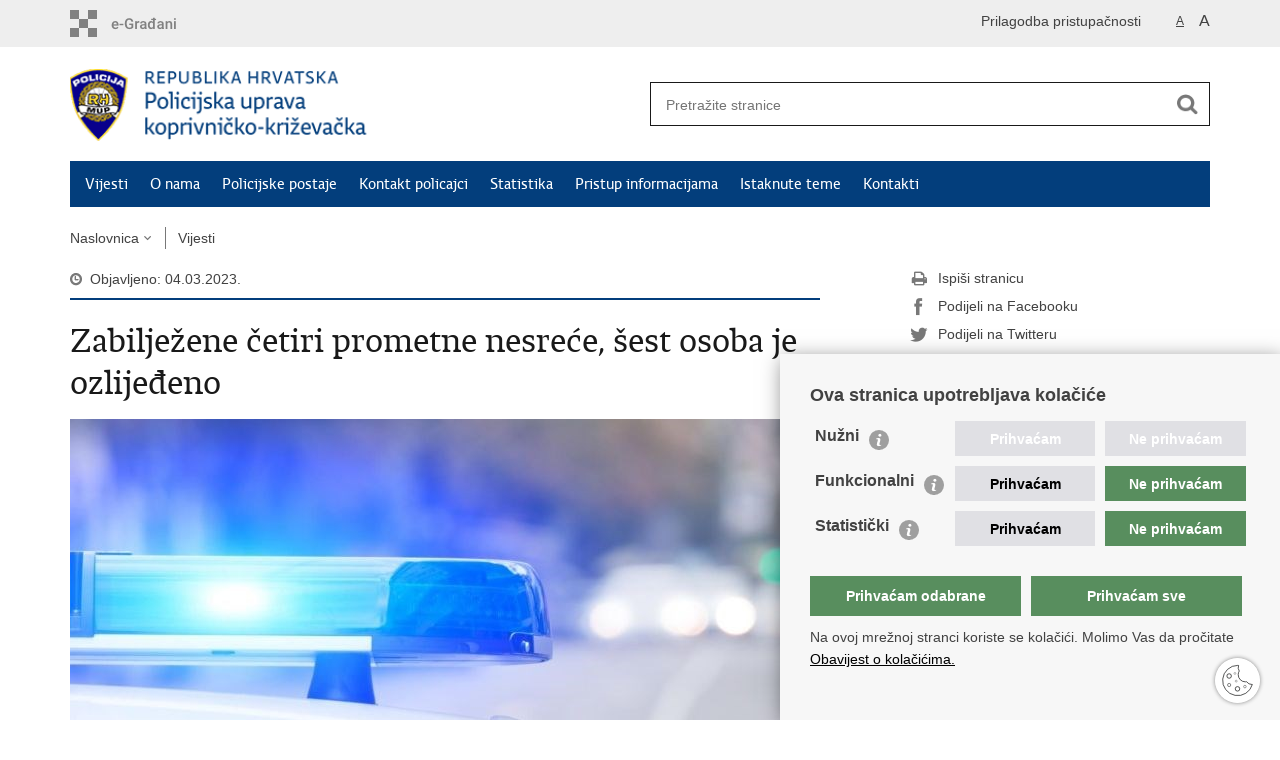

--- FILE ---
content_type: text/html; charset=utf-8
request_url: https://koprivnicko-krizevacka-policija.gov.hr/vijesti/zabiljezene-cetiri-prometne-nesrece-sest-osoba-je-ozlijedjeno/21953
body_size: 5879
content:

<!DOCTYPE html>
<!--[if lt IE 7]>      <html class="no-js lt-ie9 lt-ie8 lt-ie7"> <![endif]-->
<!--[if IE 7]>         <html class="no-js lt-ie9 lt-ie8"> <![endif]-->
<!--[if IE 8]>         <html class="no-js lt-ie9"> <![endif]-->
<!--[if gt IE 8]><!--> <html class="no-js"> <!--<![endif]-->
    <head>
        <meta charset="utf-8" />
        <title>Policijska uprava koprivničko-križevačka - Zabilježene četiri prometne nesreće, šest osoba je ozlijeđeno</title>
        <meta name="keywords" content="" />
        
		<meta name="description" content="U protekla 24 sata na području Policijske uprave zabilježena je prometna nesreća u kojoj je šest osoba ozlijeđeno i tri prometne nesreće s materijalnom štetom " />
		
        <meta name="viewport" content="width=device-width, initial-scale=1.0, maximum-scale=1.0, minimum-scale=1.0, user-scalable=no" />
		<link rel="shortcut icon" type="image/x-icon" href="/favicons/favicon_vlada.ico" /> 

        <link rel="stylesheet" href="/Content/gd-cookie.css" media="all">
        <script src="/Scripts/gd-cookie.js"></script>
		
		<meta property="og:title" content="Zabilježene četiri prometne nesreće, šest osoba je ozlijeđeno" />
		<meta property="og:type" content="website" />
		<meta property="og:site_name" content="koprivnicko-krizevacka-policija.gov.hr"/>
		<meta name="twitter:card" content="summary" />
		<meta name="twitter:site" content="@VladaRH" />
		<meta name="twitter:title" content="Zabilježene četiri prometne nesreće, šest osoba je ozlijeđeno" />
		
		<meta property="og:description" content="U protekla 24 sata na području Policijske uprave zabilježena je prometna nesreća u kojoj je šest osoba ozlijeđeno i tri prometne nesreće s materijalnom štetom " />
		<meta name="twitter:description" content="U protekla 24 sata na području Policijske uprave zabilježena je prometna nesreća u kojoj je šest osoba ozlijeđeno i tri prometne nesreće s materijalnom štetom " />
			
	    <meta property="og:image" content="https://koprivnicko-krizevacka-policija.gov.hr/UserDocsImages//ikone/bljeskalica.jpg" />	
	    <meta name="twitter:image" content="https://koprivnicko-krizevacka-policija.gov.hr/UserDocsImages//ikone/bljeskalica.jpg" />
	    
		 <script>
        	var prefix='/';
        </script>
        
		<link rel="stylesheet" href="/css/normalize.css" />
		<link rel="stylesheet" href="/css/bootstrap.min.css" />
        <link rel="stylesheet" href="/css/main.css" />
		<link rel="stylesheet" href="/fonts/fonts.css" />
		<link rel="stylesheet" href="/css/jquery-ui-1.9.2.custom.css" />
        <link rel="stylesheet" href="/css/default.css" />
        <link rel="stylesheet" href="/css/stil_mu.css" /> 
		<link rel="stylesheet" href="/css/refineslide.css" />
		<link rel="stylesheet" href="/fancybox/jquery.fancybox-1.3.4.css" />
		<link rel="stylesheet" href="/player/mediaelementplayer.min.css" />
		
        
        <script>
        var lng="";
        </script>
        
        
        <script src="/js/modernizr-2.6.2-respond-1.1.0.min.js"></script>
		<script src="/js/jquery-1.8.2.min.js"></script>
		<script src="/js/jquery.cookie.js"></script>
		<script src="/js/jquery.easing.1.3.js"></script> 
		<script src="/js/jquery-ui-1.9.2.custom.js"></script>
		<script src="/js/jquery.refineslide.js"></script>
        <script src="/js/fluidvids.js"></script>
		<script src="/fancybox/jquery.mousewheel-3.0.4.pack.js"></script>
        <script src="/fancybox/jquery.fancybox-1.3.4.pack.js"></script>
        <script src="/player/mediaelement-and-player.min.js"></script>
        <script src="/js/script.js"></script>
		
        <!-- Global site tag (gtag.js) - Google Analytics -->
			<script async src="https://www.googletagmanager.com/gtag/js?id=UA-133739623-22"></script>
		<script>
  			window.dataLayer = window.dataLayer || [];
  			function gtag(){dataLayer.push(arguments);}
  			gtag('js', new Date());

  			gtag('config', 'UA-133739623-22');
		</script>

    </head>
    <body>
    	<div id="skiptocontent">
			<a href="#content" class="element-invisible element-focusable">Preskoči na glavni sadržaj</a>
		</div>
		
    	
		<header>
			<div class="head_nav">
				<div class="center">
					<a href="https://gov.hr/" class="logoSmall" title="e-Građani"> </a>
                    <ul class="head_social">
                        <li><a target="_blank" href="https://www.facebook.com/wwwvladahr" class="fb_icon" title="Facebook Vlade RH"> </a></li>
                        <li><a target="_blank" href="https://twitter.com/VladaRH" class="tw_icon" title="Twitter Vlade RH"> </a></li>
                        <li><a target="_blank" href="https://www.youtube.com/user/wwwvladahr" class="yt_icon" title="Youtube kanal Vlade RH"> </a></li>
                    </ul>
                    <div class="lang_select">
                        <select name="">
                            <option value="">Odaberite jezik</option>
                            <option value="">Hrvatski</option>
                            <option value="">English</option>
                        </select>
                    </div>
                  
                     <ul class="textSize">
                    	
                        <li class="txt_size_1"><a href="?big=0" class="active" title="Najmanja veličina teksta" tabindex="-1000">A</a></li>
                        <li class="txt_size_3"><a href="?big=1" title="Najveća veličina teksta" tabindex="-1000">A</a></li>
                        
                    </ul>
                    <ul class="impaired">
                    	
                    		<li><a href="?impaired=1" title="Prilagodba pristupačnosti" tabindex="-1000">Prilagodba pristupačnosti</a></li>
                    	
                       
                    </ul>
				</div>
				<div class="clear"></div>
			</div>
			<div class="center">
				<div class="logo_search_content">
					<a href="/" class="logo" title="Naslovnica"></a>
					<div class="topnav_icon"><a href="javascript:;" id="show_menu" title="Izbornik">&nbsp;</a></div> 
					<div class="search">
						<form action="/rezultati-pretrazivanja/49" method="GET" role="search">
						<input type="search" name="pojam" id="pojam" class="search_input" placeholder="Pretražite stranice" aria-label="Unesite pojam za pretraživanje" /><input type="submit" class="search_btn" value=" " id="btnPretrazi" aria-label="Pokreni pretraživanje"/>
						</form>
					</div>
				</div>
				<nav class="topnav" role="navigation" aria-label="glavna navigacija" id="menu">
					<div class="close" id="hide_menu"> </div>
					<ul>
                        <li><a class='active' href='/vijesti/8'>Vijesti</a></li><li><a  href='/o-nama/9'>O nama</a></li><li><a  href='/policijske-postaje/14114'>Policijske postaje</a></li><li><a  href='/kontakt-policajci/14115'>Kontakt policajci</a></li><li><a  href='/statistika/81'>Statistika</a></li><li><a  href='/pristup-informacijama/16'>Pristup informacijama</a></li><li><a  href='/istaknute-teme/11'>Istaknute teme</a></li><li><a  href='/kontakti/14176'>Kontakti</a></li>
					</ul>
					<div class="clear"></div>
				</nav>
			</div>
			<div class="clear"></div>
		</header>
		
			
		<div class="center">
		
			<div class="breadcrumbs">
				<ul>
				<li><a href="/" class="has_subs">Naslovnica</a>
					<div class="bc_drop">
						<ul>
                            <li><a class='active' href='/vijesti/8'>Vijesti</a></li><li><a  href='/o-nama/9'>O nama</a></li><li><a  href='/policijske-postaje/14114'>Policijske postaje</a></li><li><a  href='/kontakt-policajci/14115'>Kontakt policajci</a></li><li><a  href='/statistika/81'>Statistika</a></li><li><a  href='/pristup-informacijama/16'>Pristup informacijama</a></li><li><a  href='/istaknute-teme/11'>Istaknute teme</a></li><li><a  href='/kontakti/14176'>Kontakti</a></li>
						</ul>
					</div>
				</li> 
				<li><a href='/vijesti/8'>Vijesti</a></li>
				
                </ul>
			</div>
			
		</div>

		<div class="center">
			

			<div class="content article_content" id="content" tabindex="-1" role="main">

				<div class="article_left">
				
					<div class="article_info">
						<ul>
                            <li class="time_info">Objavljeno: 04.03.2023.</li> 
						</ul>
					</div>
			
					<h1>Zabilježene četiri prometne nesreće, šest osoba je ozlijeđeno</h1>
					
					<div class="page_content">
					
						
                        <div class="article_photo" id="galleryContainer" style="display: block;">
                        	
                        		<a href="/userdocsimages//ikone/bljeskalica.jpg?width=1500&amp;height=1000&amp;mode=max" rel="galerija" rel2="/ikone/bljeskalica.jpg" title='Povećaj sliku'><img src="/userdocsimages//ikone/bljeskalica.jpg?width=750&amp;height=500&amp;mode=crop" alt="Slika /ikone/bljeskalica.jpg"/></a>
                        	
                           
                        </div>
                        
						<h3>U protekla 24 sata na području Policijske uprave zabilježena je prometna nesreća u kojoj je šest osoba ozlijeđeno i tri prometne nesreće s materijalnom štetom </h3>
						Foto: Ilustracija<br>
<br>
U protekla 24 sata na području Policijske uprave zabilježena je prometna nesreća u kojoj je šest osoba ozlijeđeno i tri prometne nesreće s materijalnom štetom. Izdvajamo:<br>
<br>
<u>Prometna nesreća s ozlijeđenim osobama</u><br>
<br>
Jučer, 3. ožujka oko 17 sati, na cesti Carevdar &ndash; Kloštar Vojakovački 22-godišnji hrvatski državljanin upravljao je pod utjecajem alkohola od 1,21 promil osobnim automobilom Renault slovenske registarske oznake u smjeru Kloštra Vojakovačkog. Zbog neprilagođene brzine vozilom je prešao na suprotnu stranu kolnika i sudario se s osobnim automobilom Suzuki koprivničke registarske oznake, kojim je iz suprotnog smjera upravljao 60-godišnji hrvatski državljanin. U prometnoj nesreći ozlijeđena su obojica vozača te četvero putnika iz osobnog automobila Suzuki.<br>
Kvalifikacija ozljeda će biti poznata po zaprimanju liječničke dokumentacije, a policijski službenici provode kriminalističko istraživanje.<br>
<br>
<u>Prometne nesreće s materijalnom štetom</u><br>
<br>
Jučer, 3. ožujka oko 10.45 sati u Križevcima na Trgu Svetog Florijana 47-godišnji vozač upravljao je osobnim automobilom Opel križevačke registarske oznake u smjeru Zagrebačke ulice. Prilikom skretanja ulijevo oduzeo je prednost prolaska osobnom automobilu Škoda križevačke registarske oznake, kojim je iz suprotnog smjera upravljao 28-godišnji vozač. Tom prilikom došlo je do sudara dvaju vozila, odbacivanja osobnog automobila Škoda na lijevu prometnu traku i sudara s osobnim automobilom Opel križevačke registarske oznake kojim je upravljao 61-godišnji vozač. Protiv vozača koji je prouzročio prometnu nesreću bit će pokrenut prekršajni postupak.&nbsp;<br>
<br>
Jučer, 3. ožujka oko 11.10 sati, u Koprivnici na Trgu Mladosti 21-godišnji vozač upravljao je osobnim automobilom Honda koprivničke registarske oznake u smjeru Starogradske ulice. Zbog ne držanja potrebnog razmaka prilikom vožnje u slijedu &nbsp;vozilom je udario u osobni automobil Fiat koprivničke registarske oznake, kojim je u istom smjeru upravljala 58-godišnja vozačica, a koja je zaustavila vozilo ispred obilježenog pješačkog prijelaza radi propuštanja pješaka. Vozaču koji je prouzročio prometnu nesreću naplaćena je novčana kazna.<br>
&nbsp;
                        <br><br><div class='clear'> </div><a href='/vijesti/8?tip=100'>Pisane vijesti</a> | <a href='/vijesti/8?tema=38'>Promet i vozila</a>
					</div>

					<div class='article_prev_next'><div class='prev_link'><a href='/vijesti/osumnjiceni-otudjio-stabala-hrasta-i-bagrema/21954'>Prethodna<br />Osumnjičeni otuđio stabala hrasta i bagrema</a></div><div class='next_link'><a href='/vijesti/preventivne-aktivnosti-tijekom-tjedna/21952'>Sljedeća<br />Preventivne aktivnosti tijekom tjedna</a></div></div>	 
				</div>
				
				<div class="article_right">
					
					
					
					<div class="social_box">
						<ul> 
						<li><a href="/print.aspx?id=21953&amp;url=print"><span class="print_icon"></span>Ispiši stranicu</a></li>
						<li><a href="http://www.facebook.com/sharer.php?u=https://koprivnicko-krizevacka-policija.gov.hr/vijesti/zabiljezene-cetiri-prometne-nesrece-sest-osoba-je-ozlijedjeno/21953"><span class="fb_icon"></span>Podijeli na Facebooku</a></li>
						<li><a href="http://twitter.com/share?text=Zabilježene četiri prometne nesreće, šest osoba je ozlijeđeno&amp;url=https://koprivnicko-krizevacka-policija.gov.hr/vijesti/zabiljezene-cetiri-prometne-nesrece-sest-osoba-je-ozlijedjeno/21953"><span class="tw_icon"></span>Podijeli na Twitteru</a></li>
						<li><a href="https://plus.google.com/share?url=https://koprivnicko-krizevacka-policija.gov.hr/vijesti/zabiljezene-cetiri-prometne-nesrece-sest-osoba-je-ozlijedjeno/21953"><span class="gp_icon"></span>Podijeli na Google +</a></li>
						</ul>
					</div>
				 
				</div>
				
				<div class="clear"> </div> 
				
			</div>	
			
		</div>	

		<div class="space_44"> </div>

		

		<footer class="footer">

			<div class="center">
				<div class='footer_col1'><h2>e-Građani</h2><nav><ul>
	<li><a href="https://pretinac.gov.hr/KorisnickiPretinac/eGradani.html" target="_blank">e-Građani</a></li>
	<li><a href="https://savjetovanja.gov.hr/" target="_blank">e-Savjetovanja</a></li>
	<li><a href="https://data.gov.hr/" target="_blank">Portal otvorenih podataka RH</a></li>
	<li><a href="https://izvoz.gov.hr/" target="_blank">Izvozni portal</a></li>
</ul>
</nav></div><div class='footer_col2'><h2>Pristup informacijama</h2><nav><ul>
	<li><a href="https://mup.gov.hr/pristup-informacijama-16/sluzbenik-za-informiranje/pravo-na-pristup-informacijama/147920" target="_blank">Pravo na pristup informacijama</a></li>
	<li><a href="https://mup.gov.hr/pristup-informacijama-16/savjetovanje-sa-zainteresiranom-javnoscu-221/221">Savjetovanje</a></li>
	<li><a href="https://mup.gov.hr/zastita-osobnih-podataka/222">Zaštita osobnih podataka</a></li>
	<li><a href="https://mup.gov.hr/pristup-informacijama/zaposljavanje-i-skolovanje/zaposljavanje/224">Zapošljavanje</a></li>
	<li><a href="https://mup.gov.hr/pristup-informacijama/zaposljavanje-i-skolovanje/skolovanje/225">Školovanje</a></li>
</ul>
</nav></div><div class='footer_col3'><h2>Važne poveznice</h2><nav><ul>
	<li><a href="https://mup.gov.hr/" target="_blank">Ministarstvo unutarnjih poslova</a></li>
	<li><a href="https://mup.gov.hr/o-nama-9/korisne-poveznice/sindikati-282096/282096">Sindikati</a></li>
	<li><a href="https://mup.gov.hr/o-nama-9/korisne-poveznice/udruge-282002/282002">Udruge</a></li>
	<li><a href="http://www.dzmup.hr/">Dom zdravlja MUP-a</a></li>
	<li><a href="https://policijska-akademija.gov.hr/" target="_blank">Policijska akademija</a></li>
	<li><a href="https://muzej-policije.gov.hr/" target="_blank">Muzej policije</a></li>
	<li><a href="https://zaklada-policijske-solidarnosti.gov.hr/" target="_blank">Zaklada policijske solidarnosti</a></li>
	<li><a href="https://forenzika.gov.hr/" target="_blank">Centar za forenzična ispitivanja, istraživanja i vještačenja &quot;Ivan Vučetić&quot;</a></li>
	<li><a href="https://policija.gov.hr/policijske-uprave/104" target="_blank">Policijske uprave</a></li>
</ul>
</nav></div>
			</div>

			<div class="clear"></div>

		</footer>
        

        <footer class="footer_gov">
		
			<div class="center">
			
				<div class="footer_vrh">
					<a href="javascript:;" onClick="$('html, body').animate({ scrollTop: 0 }, 'slow');">Povratak na vrh</a>
				</div>
			
				<div class="footer_cp">
					Copyright &copy; 2026 Policijska uprava koprivničko-križevačka <a href="/uvjeti-koristenja/76">Uvjeti korištenja</a>.&nbsp;<a href="/izjava-o-pristupacnosti/17267">Izjava o pristupačnosti</a>.
				</div>
				
				<div class="footer_col4">
					<nav>
						<ul>
						<!--<li><a target="_blank" href="https://hr-hr.facebook.com/pages/Ministarstvo-Unutarnjih-Poslova-MUP/216620815073208" title="Facebook"><span class="fb_icon"></span></a></li>-->
						<li><a target="_blank" href="https://twitter.com/mup_rh" title="Twitter"><span class="tw_icon"></span></a></li>
						<li><a target="_blank" href="https://www.youtube.com/user/muptv192" title="YouTube"><span class="yt_icon"></span></a></li>
						<li><a target="_blank" href="https://www.flickr.com/photos/144890974@N03/" title="Flickr"><span class="fc_icon"></span></a></li>
						<!--<li><a target="_blank" href="https://www.instagram.com/mup_rh/" title="Instagram"><span class="in_icon"></span></a></li>-->
                        <li><a target="_blank" href="https://www.linkedin.com/company/muprh" title="Linkedin"><span class="li_icon"></span></a></li>
						</ul> 
					</nav>
				</div>
				
			</div>
			
			<div class="clear"></div>
			
		</footer>	
		
    </body>
</html>


--- FILE ---
content_type: text/css
request_url: https://koprivnicko-krizevacka-policija.gov.hr/css/stil_mu.css
body_size: 570
content:
nav.topnav, nav[role=navigation] {
	background: #033e7c;
}

nav.topnav ul li a {
	color: #FFF;
}

.article_info, .article_prev_next {
    border-color: #033e7c;
}

.page_content li, .more_themes_box li, .news_container li {
	background: url(../img/bull.gif) no-repeat 0 5px;
}

.istaknuto li {
    background: url(../img/bull.gif) no-repeat 0 10px;
}

.menuLeft li.active a {
	color: #033e7c;
}

 
@media only screen and (min-width: 320px) {
	
	.logo_search_content .logo {
		background: url(../img/pu-kk@2x.png) no-repeat; 
		background-size: auto 55px;
	}
	
	.page_content li, .more_themes_box li {
		background: url(../img/bull.gif) no-repeat 0 6px;
		background-size: 10px 10px;
	}

    .page_content ol li {
		background: none;
	}

} 


@media only screen and (min-width: 760px) {

	.page_content li, .more_themes_box li {
		background: url(../img/bull.gif) no-repeat 0 5px;
	}

}
 

@media only screen and (min-width: 980px) {
	
	.logo_search_content .logo {
		background: url(../img/pu-kk.png) no-repeat; 
		background-size: auto 72px;
	}

}  


@media only screen and (max-width: 980px) {
	
	#banner_RH{
		display:none;
	}


}  


--- FILE ---
content_type: application/javascript
request_url: https://koprivnicko-krizevacka-policija.gov.hr/Scripts/gd-cookie.js
body_size: 6210
content:
//**********************************************
//************* PROMIJENJIVE STVARI OVDJE *******************
//******************* v 1.5 **********************
//**********************************************
const _GA_KEY = "UA-133739623-22"; // analytics-test, google tracking account
const _TITLE = "Ova stranica upotrebljava kolačiće";
const _COOKIE_DETAILS_URL = "https://gov.hr/hr/uporaba-kolacica/1816";
const _DESCRIPTION = "Na ovoj mrežnoj stranci koriste se kolačići. Molimo Vas da pročitate<a href='" + _COOKIE_DETAILS_URL + "'> Obavijest o kolačićima.</a>";
const _COOKIE_EXPIRE = 365; // trajanje cookia ravno godinu dana, u danima je vrijednost
const _OBAVEZNO_TXT = "<strong>Nužni kolačići - </strong>omogućuju interakciju s uslugom ili internetskom lokacijom kako biste mogli pristupiti osnovnim značajkama za pružanje te usluge. Odnose se na zatraženu uslugu kao što je, npr. identifikator sesije trenutačnog posjeta.";
const _STATISTIKA_TXT = "<strong>Statistički kolačići - </strong>ove stranice koriste Google Analytics kolačiće koji omogućuju analiziranje posjećenosti. Pružatelj te usluge je Google LLC. Informacije koje Google Analytics kolačići generiraju o vašem načinu korištenja ovih stranica, među kojima je i IP adresa s koje ste pristupili stranicama, prenose se na poslužitelj tvrtke Google LLC i tamo pohranjuju. Te informacije bit će korištene u svrhu analize načina korištenja ovih stranica i izrade izvješća namijenjenih administratorima stranica o aktivnostima na tim stranicama.";
const _MARKETING_TXT = "<strong>Marketinški kolačići - </strong>omogućuju prikupljanje informacija o navikama i ponašanju korisnika na internetskom mjestu radi objavljivanja relevantnih oglasa za korisnika usklađenih s njegovim interesima. Također se mogu koristiti i za mjerenje učinkovitosti neke kampanje.";
const _FUNKCIONALNI_TXT = "<strong>Funkcionalni kolačići - </strong>omogućuju internetskoj stranici pružanje poboljšane funkcionalnosti i personalizaciju, npr. pamćenje jezika na kojem se prikazuje sadržaj stranica toga internetskog mjesta.";
//**********************************************
//**********************************************

//**********************************************
//*********** NE DIRAJ!!!******************
const _COOKIE_CONSENT = "gd-cookieOptions";
const _STATS_ID = "STATS";
const _MARK_ID = "MARK";
const _REQ_ID = "REQ";
const _FUNKC_ID = "FUNKC";
const _BLOCKED = "javascript/blocked";
const MutationObserver = window.MutationObserver || window.WebKitMutationObserver || window.MozMutationObserver;
//**********************************************
//**********************************************
var CONSENT_ACCEPTED = false;
var STATS_CONSENT = false;
var MARK_CONSENT = false;
var FUNKC_CONSENT = false;
var statsBlocked = [];
var marketingBlocked = [];
var funkcionalniBlocked = [];
var unblocked = [];

var observer = addObserver();

//load basic config options
LoadConfiguration();

function addObserver() {

	"use strict";

	var observer = new MutationObserver(function (mutations) {
		for (var i = 0; i < mutations.length - 1; i++) {
			var addedNodes = mutations[i].addedNodes;
			for (var j = 0; j < addedNodes.length - 1, j++;) {
				// For each added script tag, Sarma evoluirao funkciju
				var node = addedNodes[j];
				if ((node.tagName === 'SCRIPT' || node.nodeType === 1) && needsToBeBlocked(node) && node.type !== _BLOCKED) {
					console.log("to be blocked: " + node.tagName);
					console.log(node.src + " found....");
					node.type = _BLOCKED;

					// Firefox has this additional event which prevents scripts from beeing executed, 
					var beforeScriptExecuteListener = function beforeScriptExecuteListener(event) {
						// Prevent only marked scripts from executing
						if (node.getAttribute('type') === _BLOCKED) {
							console.log("Firefox fix trigger....");
							event.preventDefault();
						}

						node.removeEventListener('beforescriptexecute', beforeScriptExecuteListener);
					};

					node.addEventListener('beforescriptexecute', beforeScriptExecuteListener);
				}
			}
		}
	});


	// Starts the monitoring
	observer.observe(document, {
		childList: true,
		subtree: true
	});

	return observer;
}

function unblockBlockedScript(node) {
	const scriptNode = document.createElement('script');
	scriptNode.setAttribute('src', node.src);
	scriptNode.setAttribute('type', 'application/javascript');
	document.head.appendChild(scriptNode);
}

function needsToBeBlocked(node) {

    if (node.src !== undefined) {

        //ignore uvijek za CAPTCHA (google), nikada ne blokiraj
        if (node.src.indexOf("/recaptcha")) {
            return false;
        }

		//samo posebno i specifično za google
		if (node.src.indexOf("google") > 1 && !STATS_CONSENT) {
			statsBlocked.push(node);
			return true;
		}

		//svi ostali koji nisu s naše domene
		if (!node.src.includes("globaldizajn") && !MARK_CONSENT && !node.src.includes("google") && !node.src.indexOf("sentry") < 1) {
			marketingBlocked.push(node);
			return true;
        }
		
		
		if (!node.src.includes("globaldizajn") && !FUNKC_CONSENT && !node.src.indexOf("sentry") < 1) {
			funkcionalniBlocked.push(node);
			return true;
        }

	}
    
	return false; 
}

document.addEventListener('DOMContentLoaded', function () {

	//DEBUG PUROPSE ONLY
	//deleteCookie(_COOKIE_CONSENT);

	//on DOM ready go
	if (!CONSENT_ACCEPTED) {

		SetupDefaultElements();
		setTimeout(function () {
			//isključi event za tracking, prosle su skripte koje su trebale proći
			observer.disconnect();
		}, 10000);
	}
	AddCookieShowHideBtn();
	//console.log("done");

});

//load default website configuration
function LoadConfiguration() {

	if (getCookie(_COOKIE_CONSENT) === null) {
		//disable all GOOGLE STUFF
		disableEnableAllGAkeys(true);
		//window['ga-disable-' + _GA_KEY] = true;
		//reload basics
		window.cookieOptions = [
			{ "title": encodeURIComponent("Nužni"), "id": _REQ_ID, "checked": true },	
			{ "title": encodeURIComponent("Funkcionalni"), "id": _FUNKC_ID, "checked": false },
			{ "title": encodeURIComponent("Statistički"), "id": _STATS_ID, "checked": false }
			//{ "title": encodeURIComponent("Marketinški"), "id": _MARK_ID, "checked": false }			
		];
	} else {
		ReloadFromCookies();
	}
}


//setup default html elements
function SetupDefaultElements() {

	var container = document.createElement("div");
	container.setAttribute("class", "gdc-container");
	container.setAttribute("id", "gdc-container");
	document.body.appendChild(container);

	var gdcTitle = document.createElement("div");
	gdcTitle.setAttribute("class", "gdc-title");
	gdcTitle.innerHTML = _TITLE;
	container.appendChild(gdcTitle);

	var gdcClose = document.createElement("span");
	gdcClose.setAttribute("class", "ionicons ion-close gdc-close");
	container.appendChild(gdcClose);
	
	var gdcExtraContent = document.createElement("div");
	gdcExtraContent.setAttribute("class", "gdc-content-extra");	
	gdcExtraContent.setAttribute("id", "gdc-content-extra");
	if (CONSENT_ACCEPTED) gdcExtraContent.setAttribute("style", "display:none;")
	container.appendChild(gdcExtraContent);

	var content = document.createElement("div");
	content.setAttribute("class", "gdc-content");
	container.appendChild(content);

	var description = document.createElement("div");
	description.setAttribute("class", "gdc-description");
	description.innerHTML = _DESCRIPTION;
	content.appendChild(description);

	
		
		//buttons for every option
		// var buttonYes = document.createElement("button");
			// buttonYes.innerText = "Prihvaćam";
			// buttonYes.setAttribute("class", "buttonYes");
		
		// var buttonNo = document.createElement("button");
			// buttonNo.innerText = "Ne prihvaćam";
			// buttonNo.setAttribute("class", "buttonNo");
	

	var options = document.createElement("div");
	options.setAttribute("class", "gdc-options");
	
	
	
	
	
	for (var i = 0; i < window.cookieOptions.length; i++) {
		var current = window.cookieOptions[i];
		var holder = document.createElement("div");
		holder.setAttribute("class", "gdc-holder");
		
		var red = document.createElement("div");
		red.setAttribute("class", "gdc-red");
		
		
		
		var chk = document.createElement("input");
		chk.setAttribute("class", "gds-checkbox");
		chk.setAttribute("type", "checkbox");
		chk.setAttribute("unchecked", "");
		chk.setAttribute("id", current.id);

		if (current.checked) chk.setAttribute("checked", "checked");
			
		if (i === 0) chk.setAttribute("disabled", "disabled");
		
				
		//buttons for every option
		var buttonYes = document.createElement("button");
			buttonYes.innerText = "Prihvaćam";
			buttonYes.setAttribute("class", "buttonYes");
		
		var buttonNo = document.createElement("button");
			buttonNo.innerText = "Ne prihvaćam";
			buttonNo.setAttribute("class", "buttonNo");
	
		
		//add label to accompanie my checkbox
		var lbl = document.createElement("label");
		lbl.textContent = decodeURIComponent(current.title);
		lbl.setAttribute("class", "gds-checkbox-label");
		lbl.setAttribute("for", current.id);
		
		
		var expander = document.createElement("div");
		expander.setAttribute("class", "gdc-smallTxt-expander");
		expander.innerHTML = "<svg xmlns='http://www.w3.org/2000/svg' width='20' height='20.002' viewBox='0 0 20 20.002'><g transform='translate(-632 -315)'><circle cx='9' cy='9' r='9' transform='translate(633 316)'/><path class='gdc-info-icon-bkg' d='M49.229,75.723a10.168,10.168,0,0,1-5.135-2,14.075,14.075,0,0,1-1.907-1.907,10,10,0,0,1,0-12.107A14.075,14.075,0,0,1,44.094,57.8a10,10,0,0,1,12.106,0,14.074,14.074,0,0,1,1.907,1.907,10,10,0,0,1,0,12.106A14.074,14.074,0,0,1,56.2,73.724,10.1,10.1,0,0,1,49.229,75.723Zm1.179-3.866a7.025,7.025,0,0,0,1.456-.455l.369-.148.087-.346c.078-.309.08-.343.022-.324A2.3,2.3,0,0,1,50.9,70.7c-.262-.1-.339-.271-.335-.721a8.949,8.949,0,0,1,.545-2.407,5.921,5.921,0,0,0,.412-2.475,1.683,1.683,0,0,0-1.866-1.33,5.3,5.3,0,0,0-2.006.482l-.332.134-.065.238c-.036.131-.076.289-.09.352l-.025.115.305-.1a1.959,1.959,0,0,1,1.222-.026c.227.134.294.294.289.7a8.56,8.56,0,0,1-.506,2.247,9.471,9.471,0,0,0-.472,2.133,1.506,1.506,0,0,0,.49,1.352,2.387,2.387,0,0,0,1.945.459Zm1.21-9.5a1.4,1.4,0,0,0,.913-1.579,1.556,1.556,0,0,0-2.652-.66,1.358,1.358,0,0,0-.18,1.621,1.622,1.622,0,0,0,1.919.619Z' transform='translate(591.853 259.24)' fill='#00fc93'/></g></svg>";
		expander.setAttribute("onClick", "showHide('gdc-smallTxt-" + current.id + "','gdc-smallTxt')");
		
		
		
		
		
		options.appendChild(holder);
		holder.appendChild(lbl);
		holder.appendChild(expander);

		options.appendChild(red);
		
		red.appendChild(chk);
		red.appendChild(buttonYes);
		red.appendChild(buttonNo);
		
		var _content = document.createElement("div");
		_content.setAttribute("class", "gdc-smallTxt");
		_content.setAttribute("id", "gdc-smallTxt-" + current.id);
		if (i==0) { _content.innerHTML = _OBAVEZNO_TXT; }
		if (i==1) { _content.innerHTML = _FUNKCIONALNI_TXT; }
		if (i==2) { _content.innerHTML = _STATISTIKA_TXT; }
		if (i==3) { _content.innerHTML = _MARKETING_TXT; }		
		
		
		
		var splitter = document.createElement("div");
		splitter.setAttribute("class", "gdc-smallTxt-splitter");
		options.appendChild(splitter);
		
		options.appendChild(_content);
		options.appendChild(document.createElement("div"));
	};

		
	gdcExtraContent.appendChild(options);	
	
	var button = document.createElement("div");
	button.setAttribute("class", "gdc-button-odabrani");
	button.innerHTML = "Prihvaćam odabrane";
	button.addEventListener("click", saveUserCookieSettings);
	gdcExtraContent.appendChild(button);	

	var button = document.createElement("div");
	button.setAttribute("class", "gdc-button");
	button.innerHTML = "Prihvaćam sve";
	button.addEventListener("click", saveUserCookieSettings_all);
	gdcExtraContent.appendChild(button);	

}



function ReloadFromCookies() {
	var loadedOptions = getCookie(_COOKIE_CONSENT);
	window.cookieOptions = JSON.parse(atob(loadedOptions));
	CONSENT_ACCEPTED = true;
	enforseUserGDRP();
}

function enforseUserGDRP() {
	for (var i = 0; i < window.cookieOptions.length; i++) {
		var currentOption = window.cookieOptions[i];
		//disable statistic cookies here, user disabled
		if (currentOption.id === _STATS_ID && currentOption.checked === false) {
			//disable activation 
			STATS_CONSENT = false;
			disableEnableAllGAkeys(true);
			//window['ga-disable-' + _GA_KEY] = true;
		} else if (currentOption.id === _STATS_ID && currentOption.checked === true) {
			STATS_CONSENT = true;
			console.log("STATS_CONSENT_TRUE");
			disableEnableAllGAkeys(false);
			//window['ga-disable-' + _GA_KEY] = false;
			//odblokiraj skripte ako treba neke
		}
		//disable marketing cookies here, user disabled
		if (currentOption.id === _MARK_ID && currentOption.checked === false) {
			deleteMarketingCookies();
		} else if (currentOption.id === _MARK_ID && currentOption.checked === true) {
			MARK_CONSENT = true;
			console.log("MARK_CONSENT TRUE");
		}
		
		//disable functional cookies here, user disabled
		if (currentOption.id === _FUNKC_ID && currentOption.checked === false) {
			deleteFunctionalCookies();
		} else if (currentOption.id === _FUNKC_ID && currentOption.checked === true) {
			FUNKC_CONSENT = true;
			console.log("FUNKC_CONSENT TRUE");
		}
	}
}

function deleteMarketingCookies() {

}

function deleteFunctionalCookies(){
	
}

function getCookie(name) {
	var v = document.cookie.match('(^|;) ?' + name + '=([^;]*)(;|$)');
	return v ? v[2] : null;
}

function setCookie(name, value, days) {
	try {
		var d = new Date;
		d.setTime(d.getTime() + 24 * 60 * 60 * 1000 * days);
		document.cookie = name + "=" + value + ";path=/;expires=" + d.toGMTString();
	} catch (e) { throw e; }
}

function deleteCookie(name) { setCookie(name, '', -1); }

function saveUserCookieSettings() {
	window.cookieOptions.forEach(saveUserOptions);
	setCookie(_COOKIE_CONSENT, btoa(JSON.stringify(window.cookieOptions)), _COOKIE_EXPIRE);
	var elem = document.getElementById("gdc-container");
	elem.style.display = 'none';
	
	document.location.href = document.location.href;
};

//delegate here
function saveUserOptions(item, index) {
	item.checked = document.getElementById(item.id).checked;
}



function saveUserCookieSettings_all() {
	window.cookieOptions.forEach(saveUserOptions_all);
	setCookie(_COOKIE_CONSENT, btoa(JSON.stringify(window.cookieOptions)), _COOKIE_EXPIRE);
	var elem = document.getElementById("gdc-container");
	elem.style.display = 'none';
	
	document.location.href = document.location.href;
};


function saveUserCookieFunkc() {
	window.cookieOptions[1].checked=true;
	setCookie(_COOKIE_CONSENT, btoa(JSON.stringify(window.cookieOptions)), _COOKIE_EXPIRE);
	
	document.location.href = document.location.href;
	window.location.reload();
};


//delegate here
function saveUserOptions_all(item, index) {
	document.getElementById(item.id).checked = true;
	item.checked = document.getElementById(item.id).checked;
}



function disableEnableAllGAkeys(enableDisable) {
	//ako postoji spliter za GA key
	if (_GA_KEY.indexOf(";") > 0) {
		var keys = _GA_KEY.split(";");
		for (i = 0; i < keys.length; i++) {
			window['ga-disable-' + keys[i]] = enableDisable;
		}
	} else {
		window['ga-disable-' + _GA_KEY] = enableDisable;
	}
}

function AddCookieShowHideBtn() {
    var button = document.createElement("div");
    button.setAttribute("class", "gdc-cookieSettings");
    button.setAttribute("id", "gdc-cookieSettings");
    button.addEventListener("click", cookieSettings);
    document.body.appendChild(button);
}

function cookieSettings() {
    if (document.getElementById("gdc-container") == null) {
        SetupDefaultElements();
        document.getElementsByClassName("gdc-content-extra")[0].style.display = "";
    } else if (document.getElementById("gdc-container").style.display == "") {
        document.getElementById("gdc-container").style.display = "none";
    } else if (document.getElementById("gdc-container").style.display == "none") {
        document.getElementById("gdc-container").style.display = "";
        document.getElementsByClassName("gdc-content-extra")[0].style.display = "";
    }
}

function showHide(id, hideByClassName){	

	if (hideByClassName != undefined) {
		
		var elems = document.querySelectorAll('.' + hideByClassName + ':not(#'+id+')');
		for (var i = 0; i < elems.length; i++) {
			elems.item(i).style.display = "none";
					
		}			
	} 	
	

	if(document.getElementById(id).style.display == "none" || document.getElementById(id).style.display == ""){
		document.getElementById(id).style.display = "block";		
	} else {
		document.getElementById(id).style.display = "none";		
	}

}

